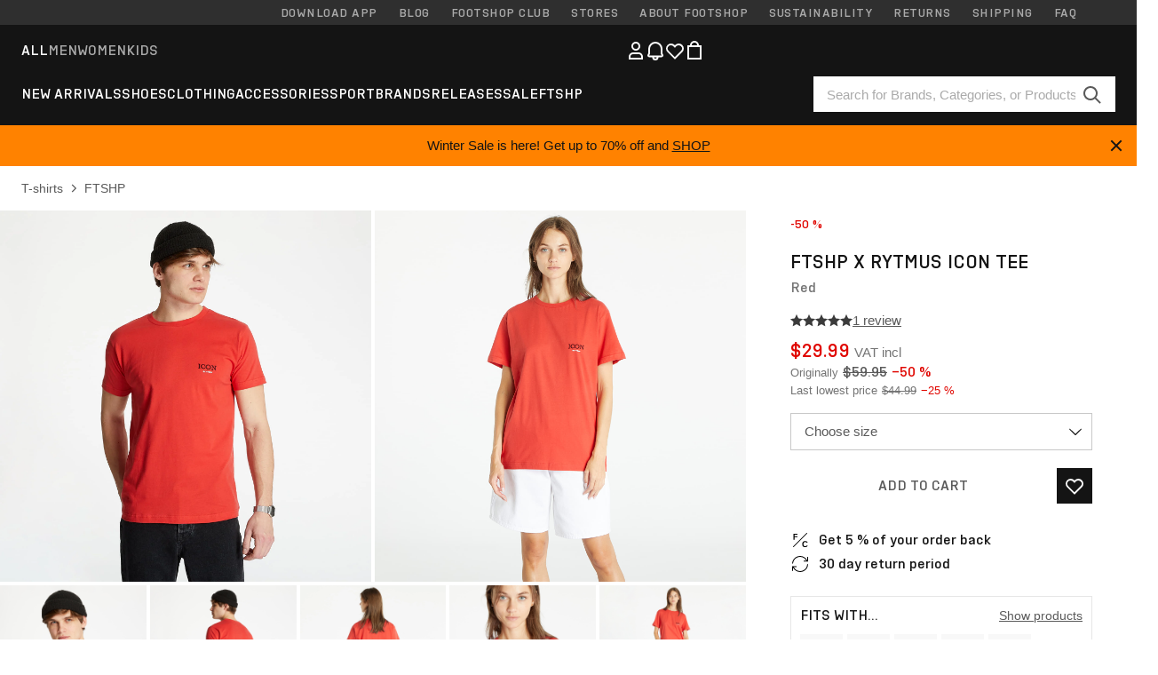

--- FILE ---
content_type: image/svg+xml
request_url: https://www.footshop.cz/cs/img/cms/frontend-svg/return_new.svg
body_size: 81
content:
<svg width="22px" height="22px" viewBox="0 0 22 22" version="1.1" xmlns="http://www.w3.org/2000/svg">
<path d="M18.9844,11.3004 C18.8254,15.5714 15.3094,18.9994 11.0004,18.9994 C7.8924,18.9994 5.2364,17.1964 3.9154,14.6004 L7.0004,14.6004 L7.0004,13.6004 L3.0004,13.6004 L2.0004,13.6004 L2.0004,14.6004 L2.0004,18.8004 L3.0004,18.8004 L3.0004,15.0944 C4.4904,18.0034 7.5064,19.9994 11.0004,19.9994 C15.8694,19.9994 19.8254,16.1304 19.9844,11.3004 L18.9844,11.3004 Z M20.0004,3.1004 L20.0004,7.3004 L20.0004,8.3004 L19.0004,8.3004 L15.0004,8.3004 L15.0004,7.3004 L18.0334,7.3004 C16.6944,4.7584 14.0664,2.9994 11.0004,2.9994 C6.7234,2.9994 3.2304,6.3754 3.0204,10.6004 L2.0204,10.6004 C2.2314,5.8164 6.1644,1.9994 11.0004,1.9994 C14.5024,1.9994 17.5124,4.0124 19.0004,6.9334 L19.0004,3.1004 L20.0004,3.1004 Z"></path>
</svg>